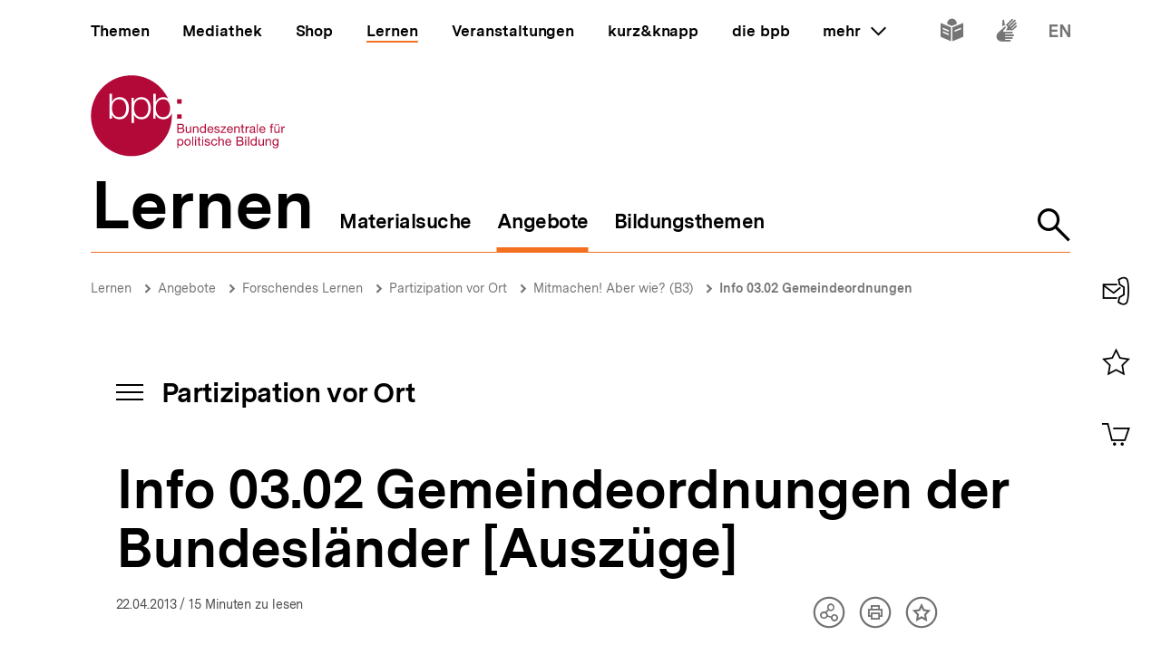

--- FILE ---
content_type: text/javascript
request_url: https://www.bpb.de/themes/custom/bpbtheme/assets/js/9813.e41b697ba73afff901db.js
body_size: 221
content:
"use strict";(self.webpackChunkbpb_2019=self.webpackChunkbpb_2019||[]).push([[9813],{89813:function(t,e,n){n.r(e),n.d(e,{default:function(){return c}});var r=n(59518),u={props:{targetId:{type:String,required:!0}},methods:{click:function(){r.MG.$emit("copier-copy",{targetId:this.targetId})}}},c=(0,n(51900).Z)(u,(function(){var t=this;return(0,t._self._c)("button",{on:{click:t.click}},[t._t("default")],2)}),[],!1,null,null,null).exports}}]);
//# sourceMappingURL=9813.e41b697ba73afff901db.js.map